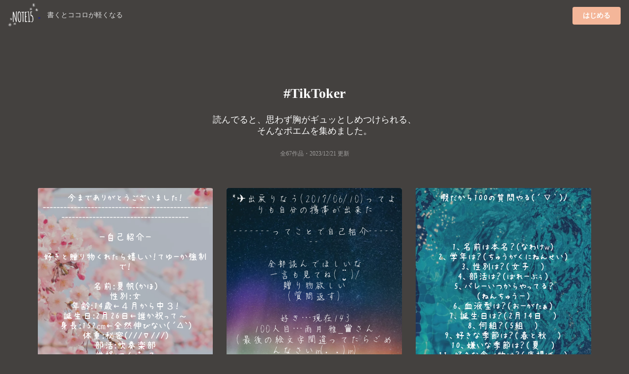

--- FILE ---
content_type: text/html;charset=UTF-8
request_url: https://note15.jp/tag/TikToker
body_size: 15608
content:
<!DOCTYPE html><html>    <head>        <title>「TikToker」のポエム集(67件)＊切ない気持ちのあなたへ＊NOTE15</title>        <meta charset="utf-8">        <meta name="viewport" content="width=device-width">                <meta name="description" content="読んでると、思わず胸がギュッとしめつけられる、そんなポエムを集めました。67件のポエム画像があります。『今までありがとうございました！-------------------------------------------------------------------------------------ー自己紹介ー好きと贈り物くれたら嬉しい！てゆーか強制で！名前:夏帆(かほ)性別:女年齢:14歳←４月から中３！誕生日:2月26日←誰か祝って～身長:152㎝←全然伸びない( ´△｀)体重:秘密(///∇///)部活:吹奏楽部性格:マイペース趣味:寝ることトーク:OK今のブーム←←←月とオオカミちゃんには騙されない『Like』歌手:AAA　　 Celtic Woman　　 HoneyWorks　　 King&amp;Prince　　 Lilac　　 Mrs.Green Apple　　 Nissy　　 Official髭男dism　　 SEKAI NO OWARI　　 sumika　　 TWICE　　 嵐　　 菅田将暉　　 米津玄師映画:Harry Poter-ハリー・ポッター 　　STAR WARS-スター・ウォーズ　　 アナと雪の女王 　　アラジン　　 寄生獣　　 君の名は　　 シンデレラ　　 天気の子　　 BACK TO THE FUTURE　　 美女と野獣　　 FANTASTIC BEASTS　　 リメンバーミーアニメ&amp;漫画:かぐや様は告らせたい　　　　　　からかい上手の高木さん　　　　　　鬼滅の刃　　　　　　五等分の花嫁　　　　　　地縛少年花子くん　　　　　　進撃の巨人　　　　　　文豪ストレイドックス　　　　　　僕のヒーローアカデミア　　　　　　ホリミヤ芸能人:新田 真剣佑　　　 梶 裕貴　　　 上白石萌音　　　 佐藤  健　　　 谷  まりあ　　　 広瀬  すず　　　 本田  翼You Tuber:826aska　　　　   SUSHI RAMEN【Riku】　　　　   Yucco Miller　　　　   すとぷりちゃんねる　　　　   【やまげ】山下　　　　   よみぃTikToker:aiko🎺　　　　 t_wa✌︎　　　　 あかせ あかり🌈💥/投稿不定期　　　　 おうた(たじまーる)　　　　 会社員のチバ　　　　 紀織(きらり)　　　　 きょんぺい　　　　 たかあしあかり　　　　 近藤拓馬(たくまくまやこん)　　　　 ともげ(知哉)　　　　 山下(やまげ)　　　　 やまげ2　　　　 病みつきネギ【進行部】よろしく(*´∇｀*)たまに更新しますよければひとことも見てください』">                                <meta name="twitter:card" content="summary_large_image">        <meta name="twitter:site" content="@note15eri">        <meta name="twitter:title" content="「TikToker」のポエム集(67件)＊切ない気持ちのあなたへ＊NOTE15">        <meta name="twitter:description" content="読んでると、思わず胸がギュッとしめつけられる、そんなポエムを集めました。67件のポエム画像があります。『今までありがとうございました！-------------------------------------------------------------------------------------ー自己紹介ー好きと贈り物くれたら嬉しい！てゆーか強制で！名前:夏帆(かほ)性別:女年齢:14歳←４月から中３！誕生日:2月26日←誰か祝って～身長:152㎝←全然伸びない( ´△｀)体重:秘密(///∇///)部活:吹奏楽部性格:マイペース趣味:寝ることトーク:OK今のブーム←←←月とオオカミちゃんには騙されない『Like』歌手:AAA　　 Celtic Woman　　 HoneyWorks　　 King&amp;Prince　　 Lilac　　 Mrs.Green Apple　　 Nissy　　 Official髭男dism　　 SEKAI NO OWARI　　 sumika　　 TWICE　　 嵐　　 菅田将暉　　 米津玄師映画:Harry Poter-ハリー・ポッター 　　STAR WARS-スター・ウォーズ　　 アナと雪の女王 　　アラジン　　 寄生獣　　 君の名は　　 シンデレラ　　 天気の子　　 BACK TO THE FUTURE　　 美女と野獣　　 FANTASTIC BEASTS　　 リメンバーミーアニメ&amp;漫画:かぐや様は告らせたい　　　　　　からかい上手の高木さん　　　　　　鬼滅の刃　　　　　　五等分の花嫁　　　　　　地縛少年花子くん　　　　　　進撃の巨人　　　　　　文豪ストレイドックス　　　　　　僕のヒーローアカデミア　　　　　　ホリミヤ芸能人:新田 真剣佑　　　 梶 裕貴　　　 上白石萌音　　　 佐藤  健　　　 谷  まりあ　　　 広瀬  すず　　　 本田  翼You Tuber:826aska　　　　   SUSHI RAMEN【Riku】　　　　   Yucco Miller　　　　   すとぷりちゃんねる　　　　   【やまげ】山下　　　　   よみぃTikToker:aiko🎺　　　　 t_wa✌︎　　　　 あかせ あかり🌈💥/投稿不定期　　　　 おうた(たじまーる)　　　　 会社員のチバ　　　　 紀織(きらり)　　　　 きょんぺい　　　　 たかあしあかり　　　　 近藤拓馬(たくまくまやこん)　　　　 ともげ(知哉)　　　　 山下(やまげ)　　　　 やまげ2　　　　 病みつきネギ【進行部】よろしく(*´∇｀*)たまに更新しますよければひとことも見てください』">        <meta name="twitter:image" content="https://storage.googleapis.com/note15-assets/ogp.jpg">                <link rel="stylesheet" href="/css/style_v2.css?v=1579892577">        <script type="text/javascript" src="https://cdnjs.cloudflare.com/ajax/libs/lazysizes/5.2.0/lazysizes.min.js"></script>        <!-- Global site tag (gtag.js) - Google Analytics -->        <script async src="https://www.googletagmanager.com/gtag/js?id=UA-128204367-1"></script>        <script>          window.dataLayer = window.dataLayer || [];          function gtag(){dataLayer.push(arguments);}          gtag('js', new Date());          gtag('config', 'UA-128204367-1', { 'optimize_id': 'GTM-KCBV7J6'});        </script>        <script>        var trackOutboundLink = function(url) {          gtag('event', 'Click', {            'event_category': 'AppStore',            'event_label': url,            'transport_type': 'beacon',            'event_callback': function(){document.location = url;}          });        }        </script>        <!-- Anti-flicker snippet (recommended)  -->        <style>.async-hide { opacity: 0 !important} </style>        <script>(function(a,s,y,n,c,h,i,d,e){s.className+=' '+y;h.start=1*new Date;        h.end=i=function(){s.className=s.className.replace(RegExp(' ?'+y),'')};        (a[n]=a[n]||[]).hide=h;setTimeout(function(){i();h.end=null},c);h.timeout=c;        })(window,document.documentElement,'async-hide','dataLayer',4000,        {'GTM-KCBV7J6':true});</script>    </head>    <body>        <div class="topbar">            <div class="logo">                <a class="image"                    href="https://note15.jp/app?utm_source=web_header_icon&utm_medium=1"onclick="trackOutboundLink('https://note15.jp/app?utm_source=web_header_icon&utm_medium=1'); return false;"                >                    <img src="/images/watermark.png" style="height: 64px; width: 64px; vertical-align: middle;" />                </a>                <span class="pc" style="color:#ddd; margin-left: 1em; font-size: 14px;">書くとココロが軽くなる</span>            </div>            <div class="app-button">                <a class="ui primary button"                    style="background-color:#F4B699"                    href="https://note15.jp/app?utm_source=web_header_btn&utm_medium=1"onclick="trackOutboundLink('https://note15.jp/app?utm_source=web_header_btn&utm_medium=1'); return false;"                >はじめる</a>            </div>        </div>        <div class="ui container content-holder"><h1 class="ui inverted centered header" style="padding: 3em 0 0 0;">    #TikToker</h1><h3 class="ui inverted centered header" style="padding: 0; font-weight: normal">読んでると、<br class="sp" />思わず胸がギュッとしめつけられる、<br />そんなポエムを集めました。</h3><h3 class="ui inverted centered header" style="padding: 0 0 3em 0; font-weight: normal; font-size: 12px; opacity: 0.5;">全67作品・<time itemprop="datePublished" datetime="2023-12-21">2023/12/21 更新</time></h3><div class="ui container">    <div class="ui three column stackable cards">            <div class="ui centered card" style="border: 0">    <div class="image">        <div class="post-container-wrapper">            <div class="post-container" style="border-radius: .28571429rem .28571429rem 0 0!important">                <picture class="background-image lazyload">                    <source type="image/webp" srcset="/images/b51.webp" width="100%" />                    <img class="lazyload" data-src="/images/b51.jpg" width="100%" />                </picture>                <div class="content-text-container">                    <p class="content-text content-text-style-anzu">                            今までありがとうございました！<br />                            -------------------------------------------------------------------------------------<br />                            <br />                            ー自己紹介ー<br />                            <br />                            好きと贈り物くれたら嬉しい！てゆーか強制で！<br />                            <br />                            名前:夏帆(かほ)<br />                            性別:女<br />                            年齢:14歳←４月から中３！<br />                            誕生日:2月26日←誰か祝って～<br />                            身長:152㎝←全然伸びない( ´△｀)<br />                            体重:秘密(///∇///)<br />                            部活:吹奏楽部<br />                            性格:マイペース<br />                            趣味:寝ること<br />                            トーク:OK<br />                            <br />                            今のブーム←←←月とオオカミちゃんには騙されない<br />                            <br />                            『Like』<br />                            歌手:AAA<br />                            　　 Celtic Woman<br />                            　　 HoneyWorks<br />                            　　 King&amp;Prince<br />                            　　 Lilac<br />                            　　 Mrs.Green Apple<br />                            　　 Nissy<br />                            　　 Official髭男dism<br />                            　　 SEKAI NO OWARI<br />                            　　 sumika<br />                            　　 TWICE<br />                            　　 嵐<br />                            　　 菅田将暉<br />                            　　 米津玄師<br />                            映画:Harry Poter-ハリー・ポッター<br />                             　　STAR WARS-スター・ウォーズ<br />                            　　 アナと雪の女王<br />                             　　アラジン<br />                            　　 寄生獣<br />                            　　 君の名は<br />                            　　 シンデレラ<br />                            　　 天気の子<br />                            　　 BACK TO THE FUTURE<br />                            　　 美女と野獣<br />                            　　 FANTASTIC BEASTS<br />                            　　 リメンバーミー<br />                            アニメ&amp;漫画:かぐや様は告らせたい<br />                            　　　　　　からかい上手の高木さん<br />                            　　　　　　鬼滅の刃<br />                            　　　　　　五等分の花嫁<br />                            　　　　　　地縛少年花子くん<br />                            　　　　　　進撃の巨人<br />                            　　　　　　文豪ストレイドックス<br />                            　　　　　　僕のヒーローアカデミア<br />                            　　　　　　ホリミヤ<br />                            芸能人:新田 真剣佑<br />                            　　　 梶 裕貴<br />                            　　　 上白石萌音<br />                            　　　 佐藤  健<br />                            　　　 谷  まりあ<br />                            　　　 広瀬  すず<br />                            　　　 本田  翼<br />                            You Tuber:826aska<br />                            　　　　   SUSHI RAMEN【Riku】<br />                            　　　　   Yucco Miller<br />                            　　　　   すとぷりちゃんねる<br />                            　　　　   【やまげ】山下<br />                            　　　　   よみぃ<br />                            TikToker:aiko🎺<br />                            　　　　 t_wa✌︎<br />                            　　　　 あかせ あかり🌈💥/投稿不定期<br />                            　　　　 おうた(たじまーる)<br />                            　　　　 会社員のチバ<br />                            　　　　 紀織(きらり)<br />                            　　　　 きょんぺい<br />                            　　　　 たかあしあかり<br />                            　　　　 近藤拓馬(たくまくまやこん)<br />                            　　　　 ともげ(知哉)<br />                            　　　　 山下(やまげ)<br />                            　　　　 やまげ2<br />                            　　　　 病みつきネギ【進行部】<br />                            <br />                            よろしく(*´∇｀*)たまに更新します<br />                            よければひとことも見てください<br />                    </p>                </div>            </div>        </div>    </div>    <div class="content" style="padding: 2px 0 2px 0;">        <div class="meta" style="width: 100%; overflow-y: scroll; white-space: nowrap;">            <div class="ui horizontal list" style="padding-left: 2px; padding-right: 14px;">                <div class="item">                    <span class="ui black small basic label" style="border: 0; opacity: 0.3">                        夏帆/kaho　今までありがとうございました・2020-03-09                    </span>                </div>                    <div class="item">                        <i class="hashtag icon"></i>自己紹介                    </div>                    <div class="item">                        <i class="hashtag icon"></i>吹奏楽部                    </div>                    <div class="item">                        <i class="hashtag icon"></i>トーク募集                    </div>                    <div class="item">                        <i class="hashtag icon"></i>マイブーム                    </div>                    <div class="item">                        <i class="hashtag icon"></i>月とオオカミちゃんには騙されない                    </div>                    <div class="item">                        <i class="hashtag icon"></i>歌手                    </div>                    <div class="item">                        <i class="hashtag icon"></i>AAA                    </div>                    <div class="item">                        <i class="hashtag icon"></i>CelticWoman                    </div>                    <div class="item">                        <i class="hashtag icon"></i>HoneyWorks                    </div>                    <div class="item">                        <i class="hashtag icon"></i>ハニーワークス                    </div>                    <div class="item">                        <i class="hashtag icon"></i>ハニワ                    </div>                    <div class="item">                        <i class="hashtag icon"></i>King&amp;Prince                    </div>                    <div class="item">                        <i class="hashtag icon"></i>キンプリ                    </div>                    <div class="item">                        <i class="hashtag icon"></i>Lilac                    </div>                    <div class="item">                        <i class="hashtag icon"></i>Mrs.GreenApple                    </div>                    <div class="item">                        <i class="hashtag icon"></i>Nissy                    </div>                    <div class="item">                        <i class="hashtag icon"></i>Official髭男dism                    </div>                    <div class="item">                        <i class="hashtag icon"></i>SEKAINOOWARI                    </div>                    <div class="item">                        <i class="hashtag icon"></i>sumika                    </div>                    <div class="item">                        <i class="hashtag icon"></i>TWICE                    </div>                    <div class="item">                        <i class="hashtag icon"></i>ONCE                    </div>                    <div class="item">                        <i class="hashtag icon"></i>嵐                    </div>                    <div class="item">                        <i class="hashtag icon"></i>菅田将暉                    </div>                    <div class="item">                        <i class="hashtag icon"></i>米津玄師                    </div>                    <div class="item">                        <i class="hashtag icon"></i>映画                    </div>                    <div class="item">                        <i class="hashtag icon"></i>HarryPoter                    </div>                    <div class="item">                        <i class="hashtag icon"></i>ハリー・ポッター                    </div>                    <div class="item">                        <i class="hashtag icon"></i>STARWARS                    </div>                    <div class="item">                        <i class="hashtag icon"></i>スターウォーズ                    </div>                    <div class="item">                        <i class="hashtag icon"></i>アナと雪の女王                    </div>                    <div class="item">                        <i class="hashtag icon"></i>アラジン                    </div>                    <div class="item">                        <i class="hashtag icon"></i>寄生獣                    </div>                    <div class="item">                        <i class="hashtag icon"></i>君の名は                    </div>                    <div class="item">                        <i class="hashtag icon"></i>シンデレラ                    </div>                    <div class="item">                        <i class="hashtag icon"></i>天気の子                    </div>                    <div class="item">                        <i class="hashtag icon"></i>BACKTOTHEFUTURE                    </div>                    <div class="item">                        <i class="hashtag icon"></i>バック・トゥ・ザ・フューチャー                    </div>                    <div class="item">                        <i class="hashtag icon"></i>美女と野獣                    </div>                    <div class="item">                        <i class="hashtag icon"></i>FANTASTICBEASTS                    </div>                    <div class="item">                        <i class="hashtag icon"></i>ファンタスティックビースト                    </div>                    <div class="item">                        <i class="hashtag icon"></i>ファンタビ                    </div>                    <div class="item">                        <i class="hashtag icon"></i>リメンバーミー                    </div>                    <div class="item">                        <i class="hashtag icon"></i>アニメ                    </div>                    <div class="item">                        <i class="hashtag icon"></i>漫画                    </div>                    <div class="item">                        <i class="hashtag icon"></i>かぐや様は告らせたい                    </div>                    <div class="item">                        <i class="hashtag icon"></i>からかい上手の高木さん                    </div>                    <div class="item">                        <i class="hashtag icon"></i>鬼滅の刃                    </div>                    <div class="item">                        <i class="hashtag icon"></i>五等分の花嫁                    </div>                    <div class="item">                        <i class="hashtag icon"></i>進撃の巨人                    </div>                    <div class="item">                        <i class="hashtag icon"></i>地縛少年花子くん                    </div>                    <div class="item">                        <i class="hashtag icon"></i>文豪ストレイドックス                    </div>                    <div class="item">                        <i class="hashtag icon"></i>僕のヒーローアカデミア                    </div>                    <div class="item">                        <i class="hashtag icon"></i>ホリミヤ                    </div>                    <div class="item">                        <i class="hashtag icon"></i>芸能人                    </div>                    <div class="item">                        <i class="hashtag icon"></i>新田真剣佑                    </div>                    <div class="item">                        <i class="hashtag icon"></i>梶裕貴                    </div>                    <div class="item">                        <i class="hashtag icon"></i>上白石萌音                    </div>                    <div class="item">                        <i class="hashtag icon"></i>佐藤健                    </div>                    <div class="item">                        <i class="hashtag icon"></i>谷まりあ                    </div>                    <div class="item">                        <i class="hashtag icon"></i>広瀬すず                    </div>                    <div class="item">                        <i class="hashtag icon"></i>本田翼                    </div>                    <div class="item">                        <i class="hashtag icon"></i>YouTube                    </div>                    <div class="item">                        <i class="hashtag icon"></i>YouTuber                    </div>                    <div class="item">                        <i class="hashtag icon"></i>826aska                    </div>                    <div class="item">                        <i class="hashtag icon"></i>SUSHIRAMEN【Riku】                    </div>                    <div class="item">                        <i class="hashtag icon"></i>YuccoMiller                    </div>                    <div class="item">                        <i class="hashtag icon"></i>すとぷりちゃんねる                    </div>                    <div class="item">                        <i class="hashtag icon"></i>【やまげ】山下                    </div>                    <div class="item">                        <i class="hashtag icon"></i>やまげ                    </div>                    <div class="item">                        <i class="hashtag icon"></i>よみぃ                    </div>                    <div class="item">                        <i class="hashtag icon"></i>TikTok                    </div>                    <div class="item">                        <i class="hashtag icon"></i>TikToker                    </div>                    <div class="item">                        <i class="hashtag icon"></i>aiko🎺                    </div>                    <div class="item">                        <i class="hashtag icon"></i>t_wa✌︎                    </div>                    <div class="item">                        <i class="hashtag icon"></i>あかせあかり🌈💥/投稿不定期                    </div>                    <div class="item">                        <i class="hashtag icon"></i>会社員のチバ                    </div>                    <div class="item">                        <i class="hashtag icon"></i>紀織(きらり)                    </div>                    <div class="item">                        <i class="hashtag icon"></i>きょんぺい                    </div>                    <div class="item">                        <i class="hashtag icon"></i>たかあしあかり                    </div>                    <div class="item">                        <i class="hashtag icon"></i>近藤拓馬(たくまくまやこん)                    </div>                    <div class="item">                        <i class="hashtag icon"></i>ともげ(知哉)                    </div>                    <div class="item">                        <i class="hashtag icon"></i>山下(やまげ)                    </div>                    <div class="item">                        <i class="hashtag icon"></i>病みつきネギ【進行部】                    </div>            </div>        </div>    </div></div>            <div class="ui centered card" style="border: 0">    <div class="image">        <div class="post-container-wrapper">            <div class="post-container" style="border-radius: .28571429rem .28571429rem 0 0!important">                <picture class="background-image lazyload">                    <source type="image/webp" srcset="/images/e_201911b2.webp" width="100%" />                    <img class="lazyload" data-src="/images/e_201911b2.jpg" width="100%" />                </picture>                <div class="content-text-container">                    <p class="content-text content-text-style-beautiful">                            *✈︎出戻りなう(2019/06/10)ってよりも自分の携帯が出来た<br />                            <br />                            -------ってことで自己紹介-------<br />                            <br />                            全部読んでほしいな<br />                            一言も見てね( ¨̮ )/<br />                            贈り物欲しい<br />                            (質問返す)<br />                            ︎<br />                            好き…現在143<br />                            100人目…雨月 雅_♛︎さん<br />                            (最後の絵文字間違ってたらごめんなさいm(._.)m)<br />                            <br />                            *✈︎  年齢<br />                            中3  14才<br />                            11/18産まれ<br />                            (ミ○キー🐭👑と同じ)<br />                            <br />                            *✈︎  性別<br />                            ボーイッシュ⚤🏳️‍🌈<br />                            B(ﾊﾞｲ･ｾｸｼｬﾙ)とT(ﾄﾗﾝｽｼﾞｪﾝﾀﾞｰ)<br />                            もってる<br />                            (最近、心も女の子に戻りかけてる。でも中性かも)<br />                            だから、一人称グダグダ<br />                            <br />                            *✈︎  性格<br />                            静かそうだけど絡むと結構面白い<br />                            面白くて元気だけどめっちゃ病む<br />                            by友達<br />                            <br />                            メンタル弱い<br />                            すぐ病む、病みやすい🤪<br />                            by自分((<br />                            <br />                            *✈︎  推し<br />                            僕、あすか✈️(TikToker)<br />                            <br />                            *✈︎  声推し(れんれん以外youtuber)<br />                            (多すぎて…すいまそん(( )<br />                            あくびん女声釣りの王<br />                            れんれん<br />                            (あくびんのサイバーハンターの釣り企画に出る)<br />                            ライト【RIGHT】<br />                            少年あしたくん<br />                            ガッシュ<br />                            弟者<br />                            おついち<br />                            <br />                            *✈︎  フェチ<br />                            鎖骨・声・横顔・手・背中<br />                            <br />                            *✈︎  趣味<br />                            写真を撮ること<br />                            写真、画像を編集、加工(顔じゃない)すること<br />                            <br />                            *✈︎  好き <br />                            青･水色･黒<br />                            夏・海<br />                            宇宙（色とか絵）<br />                            音楽を聴くこと(ながら歌うこと)<br />                            BL好きかも((泣(?)<br />                            通話(最近好きになりました‪︎︎︎✌︎)<br />                            <br />                            「「全面ヘルメット被って服装もそんな感じのバイク乗りさん」」←大好きです( ¨̮ )💕<br />                            <br />                                 嫌い <br />                            にんじん<br />                            学校<br />                            課題<br />                            運動系<br />                            自分の顔面<br />                            <br />                            *✈︎  大切さん<br />                            なつき<br />                            (前垢で話してくれて、今も頼りになる)<br />                            僕、こいは✈️🎾⚽️<br />                            (初めて同じ推しにあった、こいはが出戻りしても迎えに来てくれる)<br />                            大切さん大好き、<br />                            <br />                            *✈︎  部活<br />                            帰宅部<br />                            <br />                            *✈︎  その他<br />                            好き･好き連◎(返す)<br />                            →嬉しい<br />                            <br />                            贈り物◎(返信する)<br />                            →飛び跳ねる<br />                            その投稿に関係がない贈り物は<br />                            ヘッダーにしてほしい<br />                            間違えても怒らないからﾀﾞｲｿﾞｳﾌﾞﾀﾞｵ。ﾜﾀｼﾔｻｼｲｶﾗ((は<br />                            <br />                            トーク･無断招待◎(承認する)<br />                            →死ぬ((<br />                            体目当てだった人は…無視する<br />                            <br />                            一応TikToker<br />                            友達↹だけ見れるようにしてる<br />                            名前は贈り物してくれたら言うし、<br />                            フォローしてくれたら相互する<br />                            (顔見せてくれたらの話)<br />                            ハート押してくれるよね？((圧<br />                            <br />                            LisPonやってるよ、聞き専だけど<br />                            誰かのリクエストに「NOTE15」のマークあったからLisPon知ってる人いるかなって<br />                            <br />                            ほんっっと気軽に話しかけて<br />                            <br />                            あ、腐女子なりかけ()<br />                            <br />                            好きな人いない<br />                            <br />                            彼氏は…できたことない<br />                            <br />                            あ、一応言います。<br />                            ドジ、バカ、クソ、ゴミ、ブスです<br />                            <br />                            毎回投稿に好きくれる方愛してます<br />                            <br />                            こんな人で良ければトーク待ってる()<br />                            <br />                            <br />                            <br />                            ここまで見てくれた人、大切さん、毎回好きくれる人<br />                            大好きﾁｭｯﾁｭｯ(‐д`‐ll)ｽﾐﾏｾﾝ<br />                    </p>                </div>            </div>        </div>    </div>    <div class="content" style="padding: 2px 0 2px 0;">        <div class="meta" style="width: 100%; overflow-y: scroll; white-space: nowrap;">            <div class="ui horizontal list" style="padding-left: 2px; padding-right: 14px;">                <div class="item">                    <span class="ui black small basic label" style="border: 0; opacity: 0.3">                        投稿見て(  . .)&quot;まなみ‪✌︎あすか信者✈️・2019-06-10                    </span>                </div>                    <div class="item">                        <i class="hashtag icon"></i>自己紹介                    </div>                    <div class="item">                        <i class="hashtag icon"></i>出戻り                    </div>                    <div class="item">                        <i class="hashtag icon"></i>TikToker                    </div>                    <div class="item">                        <i class="hashtag icon"></i>ボーイッシュ                    </div>                    <div class="item">                        <i class="hashtag icon"></i>LGBT                    </div>                    <div class="item">                        <i class="hashtag icon"></i>🏳️‍🌈                    </div>                    <div class="item">                        <i class="hashtag icon"></i>LGBTの理解者が増えますように                    </div>            </div>        </div>    </div></div>            <div class="ui centered card" style="border: 0">    <div class="image">        <div class="post-container-wrapper">            <div class="post-container" style="border-radius: .28571429rem .28571429rem 0 0!important">                <picture class="background-image lazyload">                    <source type="image/webp" srcset="/images/e_202002a11.webp" width="100%" />                    <img class="lazyload" data-src="/images/e_202002a11.jpg" width="100%" />                </picture>                <div class="content-text-container">                    <p class="content-text content-text-style-anzu">                            暇だから100の質問やる( ´ ▽ ` )ﾉ<br />                            <br />                            <br />                            <br />                            <br />                            1、名前は本名？（なわけw）<br />                            2、学年は？（ちゅうがくにねんせい）<br />                            3、性別は？（女子〜）<br />                            4、部活は？（ばれーぶぅ）<br />                            5、バレーいつからやってる？<br />                                  （ねんちゅうー）<br />                            6、血液型は？（おーがたぁ）<br />                            7、誕生日は？（2月14日〜）<br />                            8、何組？（5組〜）<br />                            9、好きな季節は？（春と秋〜）<br />                            10、嫌いな季節は？（夏〜）<br />                            11、好きな食べ物は？（唐揚げ〜）<br />                            12、嫌いな食べ物は？（キノコ類、生魚）<br />                            13、好きな言葉は？（特にないかなぁ）<br />                            14、嫌いな言葉は？（死にたい、平等）<br />                            15、好きな異性のタイプは？（優しい、かっこいい）<br />                            16、嫌いな異性のタイプは？（不潔）<br />                            17、好きな同性のタイプは？（優しい、相談乗ってくれる、裏切らない人）<br />                            18、嫌いな同性のタイプは？（裏切る人、嘘つく人）<br />                            19、好きな人いる？（いる〜）<br />                            20、告白された回数は？（32回くらい？）<br />                            21、付き合った回数は？（19回〜）<br />                            22、振った回数は？（12回〜）<br />                            23、告白した回数は？（2回〜）<br />                            24、振られた回数は？（3回〜）<br />                            25、会いたい人いる？（好きな人〜）<br />                            26、先輩から言われる自分は？（天然、見た目可愛いけど喋るとバカ、先輩に好かれるタイプ）<br />                            27、同級生から言われる自分は？（馬鹿、あほ、ドジ、運動できる、見た目は可愛い、陽キャの中心）<br />                            28、後輩から言われる自分は？（可愛いけどとにかく馬鹿、抜けてる、ちょっとズレてる）<br />                            29、朝強い？（( ﾟｰﾟ)ｳ ( ｡_｡)ﾝ）<br />                            30、夜は？（最近は強い〜w）<br />                            31、起きる時間は？（5時半〜）<br />                            32、寝る時間は？（12時〜1時半）<br />                            33、ストレス解消方は？（音楽を聞いて泣く）<br />                            34、特技は？（すぐ物を無くすことw）<br />                            35、趣味は？（NOTE15）<br />                            36、癖は？（髪の毛触ること〜）<br />                            37、iPadのロック画面は？（( &#39;ω&#39;o[秘密]o）<br />                            38、iPadのホーム画面は？（手繋いでる写真〜）<br />                            39、スマホのロック画面は？（友達とのプリクラ〜）<br />                            40、スマホのホーム画面は？（夜景〜）<br />                            41、LINEのアイコンは？（友達とのペア画〜）<br />                            42、好きな場所は？（自分の部屋〜）<br />                            43、好きな色は？（灰色、緑）<br />                            44、好きなカラーは？（パステルカラー）<br />                            45、学校でよくいる場所は？（窓の近く）<br />                            46、長所は？（友達多いこと？w）<br />                            47、短所は？（飽き性〜）<br />                            48、筆箱の色は？（黒と赤〜2個持ち✨w）<br />                            49、病むこと多い？（あんまないwけど相当ショックなことがあると病むw）<br />                            50、ペットいる？（今はハムスターが2匹いるw）<br />                            51、ハムスターの名前は？（チップとミント）<br />                            52、今まで飼った事のある動物は？（ハムスター、猫、メダカ？www.、金魚？www.）<br />                            53、朝絶対することは？（SNSチェックw、朝風呂）<br />                            54、夜絶対することは？（顔のマッサージ、音楽聴く）<br />                            55、好きなお菓子は？（じゃがりこ、ポテチ、たまごボーロ）<br />                            56、嫌いなお菓子は？（枝豆のやつw←語彙力w）<br />                            57、好きな教科は？（理科〜）<br />                            58、嫌いな教科は？（音楽〜）<br />                            59、tiktokの名前は？（🧢らい🧢）<br />                            60、tiktokについての一言？（フォロー、ハートよろしくお願いしますm(*_ _)m）<br />                            61、LINEは？（めっちゃ仲良くなればいーよw）<br />                            62、トークは？（基本大歓迎）<br />                            63、贈り物は？（大歓迎）<br />                            64、無言招待は？（一言ちょうだぁい？）<br />                            65、顔出しは？（tiktokみてw）<br />                            66、アカウント消えたら？（www.<br />                            67、好きな漫画は？（ハイキュー、アオハライド、オレンジ）<br />                            68、好きな映画は？（天気の子〜）<br />                            69、好きなドラマは？（3年A組〜）<br />                            70、好きなテレビ番組は？（今日好き、オオカミちゃん、しゃべくりせぶん）<br />                            71、お化け信じる？（信じないと呪われそう…）<br />                            72、宇宙人信じる？（( ﾟｰﾟ)ｳ ( ｡_｡)ﾝ）<br />                            73、何恐怖症？（若干…高所恐怖症、ピエロ恐怖症）<br />                            74、いちばん怖いのは？（人の死、ピエロ）<br />                            75、1番好きなのは？（好きな人w）<br />                            76、自転車の色は？（青〜）<br />                            77、好きなtiktokrさんは？（高速人工呼吸さんw）<br />                            78、潔癖症？（んーベッドに髪の毛落ちてたら嫌だとかそれくらいw）<br />                            79、海派？プール派？（プール！！）<br />                            80、たけのこの里派？きのこの山派？（たけのこの里派）<br />                            81、シャーペンはいつも何使ってる？（0.3のクルトガ）<br />                            82、消しゴムの色は？（黒〜w）<br />                            83、下敷きの色は？（黒〜w）<br />                            84、好きな歌は？（セカオワのドラゴンナイト）<br />                            85、好きな花は？（カリフラワーw）<br />                            86、充電何パーセントまで使い切る？（3パーセントw）<br />                            87、今何パーセント？（43パーセントw）<br />                            88、今日の夜ご飯は？（カルボナーラとかw）<br />                            89、今日の朝ごはんは？（トーストとかw）<br />                            90、苦手なスポーツは？（卓球w）<br />                            91、得意なスポーツは？（バレーw）<br />                            92、妹を動物に例えると？（んーwりすw）<br />                            93、かまちょ？（( ﾟｰﾟ)ｳ ( ｡_｡)ﾝ）<br />                            94、照れるとどーなる？w（伏せますw）<br />                            95、怒るとどーなる？w（よく分からないw）<br />                            96、バレーシューズの色は？（黒に赤〜）<br />                            97、その前は？（青〜）<br />                            98、今から何する？（勉強＆充電）<br />                            99、一言？（よろしくお願いしますm(*_ _)m）<br />                            100、( ｀・ω・´)ﾉ ﾖﾛｼｸｵﾈｶﾞｲｼﾏｽｰ！<br />                            <br />                            <br />                            <br />                            <br />                            <br />                            <br />                            <br />                            <br />                            <br />                            <br />                            <br />                            <br />                            <br />                            <br />                            <br />                            <br />                            <br />                            NOTEの中の家族募集中⤵︎⤵︎⤵︎⤵︎⤵︎⤵︎⤵︎<br />                            <br />                            <br />                            <br />                            <br />                            <br />                            お兄ちゃん→ちぃる<br />                            <br />                            <br />                            <br />                            お姉ちゃん→雪花、おまめ。、立夏、星奈<br />                            <br />                            <br />                            <br />                            <br />                            妹→凛々華、摩尋<br />                            <br />                            <br />                            <br />                            <br />                            弟→<br />                            <br />                            <br />                            <br />                            <br />                            彼氏→勇翔<br />                            <br />                            <br />                            <br />                            <br />                            <br />                            幼なじみ→いちごミルク<br />                            <br />                            <br />                            <br />                            <br />                            友達→Ａ.Ｙジェりーぬ、みお<br />                            <br />                            <br />                            <br />                            <br />                            クラスメイト→<br />                            <br />                            <br />                            <br />                            <br />                            双子→瀬音 連叶<br />                            <br />                            <br />                            <br />                            <br />                            双子の妹→兎癒<br />                            <br />                            <br />                            <br />                            親友→りな、海斗、天馬 莉都<br />                            <br />                            <br />                            <br />                            <br />                            ご主人様→陽翔、明珠真<br />                            <br />                            <br />                            <br />                            <br />                            <br />                            番犬→爽久<br />                               <br />                            <br />                            <br />                            いとこ→あお<br />                            <br />                            <br />                            <br />                            <br />                            <br />                            <br />                            <br />                            <br />                            <br />                            <br />                            1枠何人でもいーでぇす<br />                            入ってくださると嬉しいです( ´ ▽ ` )ﾉ<br />                    </p>                </div>            </div>        </div>    </div>    <div class="content" style="padding: 2px 0 2px 0;">        <div class="meta" style="width: 100%; overflow-y: scroll; white-space: nowrap;">            <div class="ui horizontal list" style="padding-left: 2px; padding-right: 14px;">                <div class="item">                    <span class="ui black small basic label" style="border: 0; opacity: 0.3">                        かふぇらて[復活]・2020-02-12                    </span>                </div>                    <div class="item">                        <i class="hashtag icon"></i>かふぇらてのアカウント？で調べてw）                    </div>                    <div class="item">                        <i class="hashtag icon"></i>自己紹介                    </div>                    <div class="item">                        <i class="hashtag icon"></i>100の質問                    </div>                    <div class="item">                        <i class="hashtag icon"></i>かふぇらてのアカウント？                    </div>                    <div class="item">                        <i class="hashtag icon"></i>かふぇおれ                    </div>                    <div class="item">                        <i class="hashtag icon"></i>トークしませんか？                    </div>                    <div class="item">                        <i class="hashtag icon"></i>トーク募集                    </div>                    <div class="item">                        <i class="hashtag icon"></i>家族募集                    </div>                    <div class="item">                        <i class="hashtag icon"></i>TikToker                    </div>                    <div class="item">                        <i class="hashtag icon"></i>Tiktok                    </div>            </div>        </div>    </div></div>    </div>    <div class="ui center aligned segment" style="padding-bottom: 32px; background: linear-gradient(to bottom left,rgba(250, 197, 209, 0.9),rgba(251, 249, 213, 0.9));">        <p>これらの作品は<br />アプリ『NOTE15』で作られました。</p>        <a class="ui fluid image sp"        href="https://note15.jp/app?utm_source=web_tag_middle_ogp&utm_medium=1"onclick="trackOutboundLink('https://note15.jp/app?utm_source=web_tag_middle_ogp&utm_medium=1'); return false;"        >            <img class="lazyload" data-src="https://storage.googleapis.com/note15-assets/ogp.jpg" />        </a>        <h3 class="ui header" style="color: #000">他に67作品あります</h3>        <a class="ui primary button"            style="background-color: #fff; color: #000;"            href="https://note15.jp/app?utm_source=web_tag_read_more&utm_medium=1"onclick="trackOutboundLink('https://note15.jp/app?utm_source=web_tag_read_more&utm_medium=1'); return false;"        >            アプリでもっとみる        </a>    </div>    <div class="ui three column stackable cards">            <div class="ui centered card" style="border: 0">    <div class="image">        <div class="post-container-wrapper">            <div class="post-container" style="border-radius: .28571429rem .28571429rem 0 0!important">                <picture class="background-image lazyload">                    <source type="image/webp" srcset="/images/b38.webp" width="100%" />                    <img class="lazyload" data-src="/images/b38.jpg" width="100%" />                </picture>                <div class="content-text-container">                    <p class="content-text content-text-style-beautiful">                            オフ会楽しかった！！TikToker<br />                            <br />                            たいきちのオフ会！！<br />                            <br />                            🚿おゆまる🚿に恋してもうた！/////////<br />                            <br />                            また会いたい！写真、握手ありがとう(●´ω｀●)<br />                            <br />                            <br />                            Twitterで、女の子がおゆまるとハグしてるの<br />                            帰ってきてから見て…めっちゃ嫉妬した。。。。<br />                            ↑結構前のオフ会だと思われる。<br />                            <br />                            ずるい…。<br />                    </p>                </div>            </div>        </div>    </div>    <div class="content" style="padding: 2px 0 2px 0;">        <div class="meta" style="width: 100%; overflow-y: scroll; white-space: nowrap;">            <div class="ui horizontal list" style="padding-left: 2px; padding-right: 14px;">                <div class="item">                    <span class="ui black small basic label" style="border: 0; opacity: 0.3">                        あーちゃん♪4・2019-03-24                    </span>                </div>                    <div class="item">                        <i class="hashtag icon"></i>TikToker                    </div>                    <div class="item">                        <i class="hashtag icon"></i>🚿おゆまる🚿                    </div>                    <div class="item">                        <i class="hashtag icon"></i>オフ会                    </div>            </div>        </div>    </div></div>            <div class="ui centered card" style="border: 0">    <div class="image">        <div class="post-container-wrapper">            <div class="post-container" style="border-radius: .28571429rem .28571429rem 0 0!important">                <picture class="background-image lazyload">                    <source type="image/webp" srcset="/images/b44.webp" width="100%" />                    <img class="lazyload" data-src="/images/b44.jpg" width="100%" />                </picture>                <div class="content-text-container">                    <p class="content-text content-text-style-beautiful">                            絡みたい！<br />                            <br />                            って言ったら<br />                            <br />                            『もう毎日絡んどるやん笑笑』<br />                            <br />                            とかきて照れた🥺<br />                    </p>                </div>            </div>        </div>    </div>    <div class="content" style="padding: 2px 0 2px 0;">        <div class="meta" style="width: 100%; overflow-y: scroll; white-space: nowrap;">            <div class="ui horizontal list" style="padding-left: 2px; padding-right: 14px;">                <div class="item">                    <span class="ui black small basic label" style="border: 0; opacity: 0.3">                        み。・2019-08-19                    </span>                </div>                    <div class="item">                        <i class="hashtag icon"></i>好きな人                    </div>                    <div class="item">                        <i class="hashtag icon"></i>片思い                    </div>                    <div class="item">                        <i class="hashtag icon"></i>TikToker                    </div>            </div>        </div>    </div></div>            <div class="ui centered card" style="border: 0">    <div class="image">        <div class="post-container-wrapper">            <div class="post-container" style="border-radius: .28571429rem .28571429rem 0 0!important">                <picture class="background-image lazyload">                    <source type="image/webp" srcset="/images/e_201812b6.webp" width="100%" />                    <img class="lazyload" data-src="/images/e_201812b6.jpg" width="100%" />                </picture>                <div class="content-text-container">                    <p class="content-text content-text-style-chihaya">                            私のやっている事を少しご紹介<br />                            <br />                            ⧉ YouTuber<br />                            ⧉ ライバー<br />                            ⧉ イラストレーター<br />                            ⧉ ハンドメイドクリエイター<br />                            ⧉ エッセイスト<br />                            ⧉ TikToker<br />                            ⧉ Writer<br />                            <br />                            <br />                            んな感じです<br />                            <br />                            何か知りたかったら贈り物で聞いて下さい。<br />                            <br />                            <br />                            <br />                            <br />                            MiCo.<br />                    </p>                </div>            </div>        </div>    </div>    <div class="content" style="padding: 2px 0 2px 0;">        <div class="meta" style="width: 100%; overflow-y: scroll; white-space: nowrap;">            <div class="ui horizontal list" style="padding-left: 2px; padding-right: 14px;">                <div class="item">                    <span class="ui black small basic label" style="border: 0; opacity: 0.3">                        KonoHito.・2023-12-21                    </span>                </div>                    <div class="item">                        <i class="hashtag icon"></i>YouTuber                    </div>                    <div class="item">                        <i class="hashtag icon"></i>ライバー                    </div>                    <div class="item">                        <i class="hashtag icon"></i>イラストレーター                    </div>                    <div class="item">                        <i class="hashtag icon"></i>ハンドメイドクリエイター                    </div>                    <div class="item">                        <i class="hashtag icon"></i>エッセイスト                    </div>                    <div class="item">                        <i class="hashtag icon"></i>TikToker                    </div>                    <div class="item">                        <i class="hashtag icon"></i>マルチクリエイター                    </div>                    <div class="item">                        <i class="hashtag icon"></i>マルチアーティスト                    </div>                    <div class="item">                        <i class="hashtag icon"></i>アーティスト                    </div>                    <div class="item">                        <i class="hashtag icon"></i>思想                    </div>                    <div class="item">                        <i class="hashtag icon"></i>エッセイ                    </div>                    <div class="item">                        <i class="hashtag icon"></i>詩                    </div>                    <div class="item">                        <i class="hashtag icon"></i>ポエム                    </div>                    <div class="item">                        <i class="hashtag icon"></i>Writer                    </div>                    <div class="item">                        <i class="hashtag icon"></i>この世の全てはひとりごと                    </div>                    <div class="item">                        <i class="hashtag icon"></i>自己紹介                    </div>            </div>        </div>    </div></div>            <div class="ui centered card" style="border: 0">    <div class="image">        <div class="post-container-wrapper">            <div class="post-container" style="border-radius: .28571429rem .28571429rem 0 0!important">                <picture class="background-image lazyload">                    <source type="image/webp" srcset="/images/b14.webp" width="100%" />                    <img class="lazyload" data-src="/images/b14.jpg" width="100%" />                </picture>                <div class="content-text-container">                    <p class="content-text content-text-style-anzu">                            🌻Hinata🌻<br />                            <br />                            <br />                            <br />                            <br />                            ひなた🌻ちゃんもNOTEやってるもんね。🌻<br />                            名前は⤵︎⤵︎⤵︎⤵︎⤵︎⤵︎⤵︎<br />                            <br />                            🌻Hinata🌻【１ヶ月に1回くらい投稿する⠀】<br />                            って名前検索したら出てくるよ！！💓💞<br />                            ちゃんと｢NOTEやってます｣って期間限定で宣言してるよ笑🌻🌻🌻🌻💓💞<br />                            <br />                            別の話なんやけど、ここのボンボン【本物⠀】って偽物よね？<br />                            <br />                            あと、💙🦄MINAMI🦄💙【みなみ⠀】っていう人も偽物よね？<br />                    </p>                </div>            </div>        </div>    </div>    <div class="content" style="padding: 2px 0 2px 0;">        <div class="meta" style="width: 100%; overflow-y: scroll; white-space: nowrap;">            <div class="ui horizontal list" style="padding-left: 2px; padding-right: 14px;">                <div class="item">                    <span class="ui black small basic label" style="border: 0; opacity: 0.3">                        🌸🐖NANAMI🐖🌸【ななみ】・2019-08-17                    </span>                </div>                    <div class="item">                        <i class="hashtag icon"></i>ひなたちゃんに届けーーー🌻                    </div>                    <div class="item">                        <i class="hashtag icon"></i>ひなたちゃん大好きです                    </div>                    <div class="item">                        <i class="hashtag icon"></i>🌻ひなちょす🌻                    </div>                    <div class="item">                        <i class="hashtag icon"></i>Tiktok                    </div>                    <div class="item">                        <i class="hashtag icon"></i>TikToker                    </div>                    <div class="item">                        <i class="hashtag icon"></i>Youtuber                    </div>                    <div class="item">                        <i class="hashtag icon"></i>🌻Hinata🌻                    </div>                    <div class="item">                        <i class="hashtag icon"></i>🌻                    </div>                    <div class="item">                        <i class="hashtag icon"></i>🌻✨                    </div>                    <div class="item">                        <i class="hashtag icon"></i>ひなたちゃん                    </div>            </div>        </div>    </div></div>            <div class="ui centered card" style="border: 0">    <div class="image">        <div class="post-container-wrapper">            <div class="post-container" style="border-radius: .28571429rem .28571429rem 0 0!important">                <picture class="background-image lazyload">                    <source type="image/webp" srcset="/images/e_201903b22.webp" width="100%" />                    <img class="lazyload" data-src="/images/e_201903b22.jpg" width="100%" />                </picture>                <div class="content-text-container">                    <p class="content-text content-text-style-beautiful">                            🚿おゆまる🚿と同じ高校行きたいなー！ww<br />                            <br />                            まー、そんな運無いだろうね！<br />                    </p>                </div>            </div>        </div>    </div>    <div class="content" style="padding: 2px 0 2px 0;">        <div class="meta" style="width: 100%; overflow-y: scroll; white-space: nowrap;">            <div class="ui horizontal list" style="padding-left: 2px; padding-right: 14px;">                <div class="item">                    <span class="ui black small basic label" style="border: 0; opacity: 0.3">                        あーちゃん♪4・2019-03-24                    </span>                </div>                    <div class="item">                        <i class="hashtag icon"></i>TikToker                    </div>                    <div class="item">                        <i class="hashtag icon"></i>🚿おゆまる🚿                    </div>            </div>        </div>    </div></div>            <div class="ui centered card" style="border: 0">    <div class="image">        <div class="post-container-wrapper">            <div class="post-container" style="border-radius: .28571429rem .28571429rem 0 0!important">                <picture class="background-image lazyload">                    <source type="image/webp" srcset="/images/b43.webp" width="100%" />                    <img class="lazyload" data-src="/images/b43.jpg" width="100%" />                </picture>                <div class="content-text-container">                    <p class="content-text content-text-style-beautiful">                            【あーちゃんの好きなTikToker】<br />                            <br />                            🚿おゆまる🚿<br />                            <br />                            みらん😲💓<br />                            <br />                            かずき<br />                            <br />                            🍋のあちゃん）。<br />                    </p>                </div>            </div>        </div>    </div>    <div class="content" style="padding: 2px 0 2px 0;">        <div class="meta" style="width: 100%; overflow-y: scroll; white-space: nowrap;">            <div class="ui horizontal list" style="padding-left: 2px; padding-right: 14px;">                <div class="item">                    <span class="ui black small basic label" style="border: 0; opacity: 0.3">                        あーちゃん♪4・2019-03-25                    </span>                </div>                    <div class="item">                        <i class="hashtag icon"></i>あーちゃん♪の事                    </div>                    <div class="item">                        <i class="hashtag icon"></i>TikToker                    </div>            </div>        </div>    </div></div>            <div class="ui centered card" style="border: 0">    <div class="image">        <div class="post-container-wrapper">            <div class="post-container" style="border-radius: .28571429rem .28571429rem 0 0!important">                <picture class="background-image lazyload">                    <source type="image/webp" srcset="/images/e_201903a16.webp" width="100%" />                    <img class="lazyload" data-src="/images/e_201903a16.jpg" width="100%" />                </picture>                <div class="content-text-container">                    <p class="content-text content-text-style-beautiful">                            🚿おゆまる🚿なー、めっちゃ優しかってん！<br />                            <br />                            <br />                            写真撮る時、かがんでくれて…（泣）<br />                            <br />                            ヾ(｡&gt;﹏&lt;｡)ﾉﾞ✧*。<br />                            <br />                            <br />                            握手してくれたり…思い出しただけでも…泣いちゃう。。<br />                    </p>                </div>            </div>        </div>    </div>    <div class="content" style="padding: 2px 0 2px 0;">        <div class="meta" style="width: 100%; overflow-y: scroll; white-space: nowrap;">            <div class="ui horizontal list" style="padding-left: 2px; padding-right: 14px;">                <div class="item">                    <span class="ui black small basic label" style="border: 0; opacity: 0.3">                        あーちゃん♪4・2019-03-24                    </span>                </div>                    <div class="item">                        <i class="hashtag icon"></i>TikToker                    </div>                    <div class="item">                        <i class="hashtag icon"></i>🚿おゆまる🚿                    </div>            </div>        </div>    </div></div>            <div class="ui centered card" style="border: 0">    <div class="image">        <div class="post-container-wrapper">            <div class="post-container" style="border-radius: .28571429rem .28571429rem 0 0!important">                <picture class="background-image lazyload">                    <source type="image/webp" srcset="/images/b7.webp" width="100%" />                    <img class="lazyload" data-src="/images/b7.jpg" width="100%" />                </picture>                <div class="content-text-container">                    <p class="content-text content-text-style-chihaya">                            TIKTOKやってます！誰か「🍼🌷霞獣」で検索してフォローお願いします！<br />                    </p>                </div>            </div>        </div>    </div>    <div class="content" style="padding: 2px 0 2px 0;">        <div class="meta" style="width: 100%; overflow-y: scroll; white-space: nowrap;">            <div class="ui horizontal list" style="padding-left: 2px; padding-right: 14px;">                <div class="item">                    <span class="ui black small basic label" style="border: 0; opacity: 0.3">                        RENASU・2020-01-26                    </span>                </div>                    <div class="item">                        <i class="hashtag icon"></i>TikToker                    </div>            </div>        </div>    </div></div>            <div class="ui centered card" style="border: 0">    <div class="image">        <div class="post-container-wrapper">            <div class="post-container" style="border-radius: .28571429rem .28571429rem 0 0!important">                <picture class="background-image lazyload">                    <source type="image/webp" srcset="/images/b33.webp" width="100%" />                    <img class="lazyload" data-src="/images/b33.jpg" width="100%" />                </picture>                <div class="content-text-container">                    <p class="content-text content-text-style-chihaya">                            誰かTik Tokしとる人いませんか？？<br />                            <br />                            おすすめのTik Toker知りたいです！！<br />                            <br />                            贈り物出来る方おねがいします！！<br />                    </p>                </div>            </div>        </div>    </div>    <div class="content" style="padding: 2px 0 2px 0;">        <div class="meta" style="width: 100%; overflow-y: scroll; white-space: nowrap;">            <div class="ui horizontal list" style="padding-left: 2px; padding-right: 14px;">                <div class="item">                    <span class="ui black small basic label" style="border: 0; opacity: 0.3">                        今までありがとう・2018-12-08                    </span>                </div>                    <div class="item">                        <i class="hashtag icon"></i>Tiktok                    </div>                    <div class="item">                        <i class="hashtag icon"></i>贈り物お願いします！                    </div>                    <div class="item">                        <i class="hashtag icon"></i>おすすめ                    </div>                    <div class="item">                        <i class="hashtag icon"></i>TikToker                    </div>            </div>        </div>    </div></div>            <div class="ui centered card" style="border: 0">    <div class="image">        <div class="post-container-wrapper">            <div class="post-container" style="border-radius: .28571429rem .28571429rem 0 0!important">                <picture class="background-image lazyload">                    <source type="image/webp" srcset="/images/b2.webp" width="100%" />                    <img class="lazyload" data-src="/images/b2.jpg" width="100%" />                </picture>                <div class="content-text-container">                    <p class="content-text content-text-style-anzu">                            TikTokの推しくんが今日<br />                            22:00からYouTube LIVEやるんだぁ╰(*´︶`*)╯💖<br />                            <br />                            大好きすきぴ<br />                            <br />                            楽しみすぎて、、、<br />                            <br />                            今日はストラジもあるしさぁ最高なん🈂️<br />                    </p>                </div>            </div>        </div>    </div>    <div class="content" style="padding: 2px 0 2px 0;">        <div class="meta" style="width: 100%; overflow-y: scroll; white-space: nowrap;">            <div class="ui horizontal list" style="padding-left: 2px; padding-right: 14px;">                <div class="item">                    <span class="ui black small basic label" style="border: 0; opacity: 0.3">                        ---🙊🤞🏻---・2020-10-10                    </span>                </div>                    <div class="item">                        <i class="hashtag icon"></i>ストラジ                    </div>                    <div class="item">                        <i class="hashtag icon"></i>YouTube                    </div>                    <div class="item">                        <i class="hashtag icon"></i>Tiktok                    </div>                    <div class="item">                        <i class="hashtag icon"></i>TikToker                    </div>                    <div class="item">                        <i class="hashtag icon"></i>ハリス/Harris                    </div>            </div>        </div>    </div></div>            <div class="ui centered card" style="border: 0">    <div class="image">        <div class="post-container-wrapper">            <div class="post-container" style="border-radius: .28571429rem .28571429rem 0 0!important">                <picture class="background-image lazyload">                    <source type="image/webp" srcset="/images/b7.webp" width="100%" />                    <img class="lazyload" data-src="/images/b7.jpg" width="100%" />                </picture>                <div class="content-text-container">                    <p class="content-text content-text-style-chihaya">                            ヲタクって凄いんです!<br />                            恋人になれる確率が何万・何億分の１かもしれない相手を好きになってどれだけ可愛くなっても気付いてくれる事なんて無いのにその人のためだけに努力してどれだけ大きな声で『好き』を叫んでもその声が届くことはなくて顔も名前も覚えてもらえないのに自分１人だけを見てもらえる事なんてないのにまた『好き』を叫んでその人が幸せになれますようにと応援し続けるきっと宇宙１辛い片思いそれでもずっと好きで居れるのはその人が自分の生きる意味であって生き甲斐であってその人がいるだけで幸せになれる宇宙１幸せな片思いでもあるからだから言わせてください『大好きです』『愛してます』いつかこの声が貴方に届きますように<br />                    </p>                </div>            </div>        </div>    </div>    <div class="content" style="padding: 2px 0 2px 0;">        <div class="meta" style="width: 100%; overflow-y: scroll; white-space: nowrap;">            <div class="ui horizontal list" style="padding-left: 2px; padding-right: 14px;">                <div class="item">                    <span class="ui black small basic label" style="border: 0; opacity: 0.3">                        ソラエ・2020-08-24                    </span>                </div>                    <div class="item">                        <i class="hashtag icon"></i>ヲタク                    </div>                    <div class="item">                        <i class="hashtag icon"></i>声優                    </div>                    <div class="item">                        <i class="hashtag icon"></i>TikToker                    </div>                    <div class="item">                        <i class="hashtag icon"></i>音源                    </div>            </div>        </div>    </div></div>            <div class="ui centered card" style="border: 0">    <div class="image">        <div class="post-container-wrapper">            <div class="post-container" style="border-radius: .28571429rem .28571429rem 0 0!important">                <picture class="background-image lazyload">                    <source type="image/webp" srcset="/images/b31.webp" width="100%" />                    <img class="lazyload" data-src="/images/b31.jpg" width="100%" />                </picture>                <div class="content-text-container">                    <p class="content-text content-text-style-chihaya">                            〜お知らせ〜<br />                            Tik  Tok始めました<br />                            もしよろしければ@クラシックバカ<br />                            の作品を見てください！<br />                    </p>                </div>            </div>        </div>    </div>    <div class="content" style="padding: 2px 0 2px 0;">        <div class="meta" style="width: 100%; overflow-y: scroll; white-space: nowrap;">            <div class="ui horizontal list" style="padding-left: 2px; padding-right: 14px;">                <div class="item">                    <span class="ui black small basic label" style="border: 0; opacity: 0.3">                        花の蜜❁⃘❀・2018-03-05                    </span>                </div>                    <div class="item">                        <i class="hashtag icon"></i>TikToker                    </div>            </div>        </div>    </div></div>    </div>    <div class="ui center aligned container sp" style="padding: 1em">        <h3 class="ui header" style="color: #fff">他に67作品あります</h3>        <a class="ui primary button"            style="background-color:#F4B699"            href="https://note15.jp/app?utm_source=web_tag_read_more&utm_medium=1"onclick="trackOutboundLink('https://note15.jp/app?utm_source=web_tag_read_more&utm_medium=1'); return false;"        >            アプリでもっとみる        </a>    </div></div><h2 class="ui inverted centered header" style="padding: 1em 0em;">    その他のポエム</h2><div class="ui three column stackable center aligned grid" style="padding-bottom: 3em">    <a class="column" style="        color: #FFF;        padding: 0 !important;        height: 90px;        overflow-y: hidden;        position: relative;    " href="/tag/恋愛とは">        <picture class="lazyload">            <source type="image/webp" srcset="/images/b1.webp" width="100%" />            <img class="lazyload" data-src="/images/b1.jpg" width="100%" />        </picture>        <div style="position: absolute; top: 0; bottom: 0; left: 0; right: 0; padding: 32px 8px 24px 8px; background: rgba(0,0,0,0.25)">            <h4>                <i class="hashtag icon"></i>恋愛とは                <div style="font-size: 12px; font-weight: normal;">6475件</div>            </h4>        </div>    </a>    <a class="column" style="        color: #FFF;        padding: 0 !important;        height: 90px;        overflow-y: hidden;        position: relative;    " href="/tag/独り言">        <picture class="lazyload">            <source type="image/webp" srcset="/images/b2.webp" width="100%" />            <img class="lazyload" data-src="/images/b2.jpg" width="100%" />        </picture>        <div style="position: absolute; top: 0; bottom: 0; left: 0; right: 0; padding: 32px 8px 24px 8px; background: rgba(0,0,0,0.25)">            <h4>                <i class="hashtag icon"></i>独り言                <div style="font-size: 12px; font-weight: normal;">1047659件</div>            </h4>        </div>    </a>    <a class="column" style="        color: #FFF;        padding: 0 !important;        height: 90px;        overflow-y: hidden;        position: relative;    " href="/tag/ないものねだり">        <picture class="lazyload">            <source type="image/webp" srcset="/images/b3.webp" width="100%" />            <img class="lazyload" data-src="/images/b3.jpg" width="100%" />        </picture>        <div style="position: absolute; top: 0; bottom: 0; left: 0; right: 0; padding: 32px 8px 24px 8px; background: rgba(0,0,0,0.25)">            <h4>                <i class="hashtag icon"></i>ないものねだり                <div style="font-size: 12px; font-weight: normal;">4938件</div>            </h4>        </div>    </a>    <a class="column" style="        color: #FFF;        padding: 0 !important;        height: 90px;        overflow-y: hidden;        position: relative;    " href="/tag/ポエム">        <picture class="lazyload">            <source type="image/webp" srcset="/images/b4.webp" width="100%" />            <img class="lazyload" data-src="/images/b4.jpg" width="100%" />        </picture>        <div style="position: absolute; top: 0; bottom: 0; left: 0; right: 0; padding: 32px 8px 24px 8px; background: rgba(0,0,0,0.25)">            <h4>                <i class="hashtag icon"></i>ポエム                <div style="font-size: 12px; font-weight: normal;">566756件</div>            </h4>        </div>    </a>    <a class="column" style="        color: #FFF;        padding: 0 !important;        height: 90px;        overflow-y: hidden;        position: relative;    " href="/tag/恋">        <picture class="lazyload">            <source type="image/webp" srcset="/images/b5.webp" width="100%" />            <img class="lazyload" data-src="/images/b5.jpg" width="100%" />        </picture>        <div style="position: absolute; top: 0; bottom: 0; left: 0; right: 0; padding: 32px 8px 24px 8px; background: rgba(0,0,0,0.25)">            <h4>                <i class="hashtag icon"></i>恋                <div style="font-size: 12px; font-weight: normal;">467674件</div>            </h4>        </div>    </a>    <a class="column" style="        color: #FFF;        padding: 0 !important;        height: 90px;        overflow-y: hidden;        position: relative;    " href="/tag/好きな人">        <picture class="lazyload">            <source type="image/webp" srcset="/images/b6.webp" width="100%" />            <img class="lazyload" data-src="/images/b6.jpg" width="100%" />        </picture>        <div style="position: absolute; top: 0; bottom: 0; left: 0; right: 0; padding: 32px 8px 24px 8px; background: rgba(0,0,0,0.25)">            <h4>                <i class="hashtag icon"></i>好きな人                <div style="font-size: 12px; font-weight: normal;">336818件</div>            </h4>        </div>    </a>    <a class="column" style="        color: #FFF;        padding: 0 !important;        height: 90px;        overflow-y: hidden;        position: relative;    " href="/tag/恋愛">        <picture class="lazyload">            <source type="image/webp" srcset="/images/b7.webp" width="100%" />            <img class="lazyload" data-src="/images/b7.jpg" width="100%" />        </picture>        <div style="position: absolute; top: 0; bottom: 0; left: 0; right: 0; padding: 32px 8px 24px 8px; background: rgba(0,0,0,0.25)">            <h4>                <i class="hashtag icon"></i>恋愛                <div style="font-size: 12px; font-weight: normal;">207469件</div>            </h4>        </div>    </a>    <a class="column" style="        color: #FFF;        padding: 0 !important;        height: 90px;        overflow-y: hidden;        position: relative;    " href="/tag/自己紹介">        <picture class="lazyload">            <source type="image/webp" srcset="/images/b8.webp" width="100%" />            <img class="lazyload" data-src="/images/b8.jpg" width="100%" />        </picture>        <div style="position: absolute; top: 0; bottom: 0; left: 0; right: 0; padding: 32px 8px 24px 8px; background: rgba(0,0,0,0.25)">            <h4>                <i class="hashtag icon"></i>自己紹介                <div style="font-size: 12px; font-weight: normal;">102075件</div>            </h4>        </div>    </a>    <a class="column" style="        color: #FFF;        padding: 0 !important;        height: 90px;        overflow-y: hidden;        position: relative;    " href="/tag/トーク募集">        <picture class="lazyload">            <source type="image/webp" srcset="/images/b9.webp" width="100%" />            <img class="lazyload" data-src="/images/b9.jpg" width="100%" />        </picture>        <div style="position: absolute; top: 0; bottom: 0; left: 0; right: 0; padding: 32px 8px 24px 8px; background: rgba(0,0,0,0.25)">            <h4>                <i class="hashtag icon"></i>トーク募集                <div style="font-size: 12px; font-weight: normal;">93462件</div>            </h4>        </div>    </a>    <a class="column" style="        color: #FFF;        padding: 0 !important;        height: 90px;        overflow-y: hidden;        position: relative;    " href="/tag/失恋">        <picture class="lazyload">            <source type="image/webp" srcset="/images/b10.webp" width="100%" />            <img class="lazyload" data-src="/images/b10.jpg" width="100%" />        </picture>        <div style="position: absolute; top: 0; bottom: 0; left: 0; right: 0; padding: 32px 8px 24px 8px; background: rgba(0,0,0,0.25)">            <h4>                <i class="hashtag icon"></i>失恋                <div style="font-size: 12px; font-weight: normal;">112788件</div>            </h4>        </div>    </a>    <a class="column" style="        color: #FFF;        padding: 0 !important;        height: 90px;        overflow-y: hidden;        position: relative;    " href="/tag/片想い">        <picture class="lazyload">            <source type="image/webp" srcset="/images/b11.webp" width="100%" />            <img class="lazyload" data-src="/images/b11.jpg" width="100%" />        </picture>        <div style="position: absolute; top: 0; bottom: 0; left: 0; right: 0; padding: 32px 8px 24px 8px; background: rgba(0,0,0,0.25)">            <h4>                <i class="hashtag icon"></i>片想い                <div style="font-size: 12px; font-weight: normal;">237737件</div>            </h4>        </div>    </a>    <a class="column" style="        color: #FFF;        padding: 0 !important;        height: 90px;        overflow-y: hidden;        position: relative;    " href="/tag/詩">        <picture class="lazyload">            <source type="image/webp" srcset="/images/b12.webp" width="100%" />            <img class="lazyload" data-src="/images/b12.jpg" width="100%" />        </picture>        <div style="position: absolute; top: 0; bottom: 0; left: 0; right: 0; padding: 32px 8px 24px 8px; background: rgba(0,0,0,0.25)">            <h4>                <i class="hashtag icon"></i>詩                <div style="font-size: 12px; font-weight: normal;">49679件</div>            </h4>        </div>    </a>    <a class="column" style="        color: #FFF;        padding: 0 !important;        height: 90px;        overflow-y: hidden;        position: relative;    " href="/tag/辛い">        <picture class="lazyload">            <source type="image/webp" srcset="/images/b13.webp" width="100%" />            <img class="lazyload" data-src="/images/b13.jpg" width="100%" />        </picture>        <div style="position: absolute; top: 0; bottom: 0; left: 0; right: 0; padding: 32px 8px 24px 8px; background: rgba(0,0,0,0.25)">            <h4>                <i class="hashtag icon"></i>辛い                <div style="font-size: 12px; font-weight: normal;">195128件</div>            </h4>        </div>    </a>    <a class="column" style="        color: #FFF;        padding: 0 !important;        height: 90px;        overflow-y: hidden;        position: relative;    " href="/tag/片思い">        <picture class="lazyload">            <source type="image/webp" srcset="/images/b14.webp" width="100%" />            <img class="lazyload" data-src="/images/b14.jpg" width="100%" />        </picture>        <div style="position: absolute; top: 0; bottom: 0; left: 0; right: 0; padding: 32px 8px 24px 8px; background: rgba(0,0,0,0.25)">            <h4>                <i class="hashtag icon"></i>片思い                <div style="font-size: 12px; font-weight: normal;">191028件</div>            </h4>        </div>    </a>    <a class="column" style="        color: #FFF;        padding: 0 !important;        height: 90px;        overflow-y: hidden;        position: relative;    " href="/tag/死にたい">        <picture class="lazyload">            <source type="image/webp" srcset="/images/b15.webp" width="100%" />            <img class="lazyload" data-src="/images/b15.jpg" width="100%" />        </picture>        <div style="position: absolute; top: 0; bottom: 0; left: 0; right: 0; padding: 32px 8px 24px 8px; background: rgba(0,0,0,0.25)">            <h4>                <i class="hashtag icon"></i>死にたい                <div style="font-size: 12px; font-weight: normal;">102870件</div>            </h4>        </div>    </a>    <a class="column" style="        color: #FFF;        padding: 0 !important;        height: 90px;        overflow-y: hidden;        position: relative;    " href="/tag/消えたい">        <picture class="lazyload">            <source type="image/webp" srcset="/images/b16.webp" width="100%" />            <img class="lazyload" data-src="/images/b16.jpg" width="100%" />        </picture>        <div style="position: absolute; top: 0; bottom: 0; left: 0; right: 0; padding: 32px 8px 24px 8px; background: rgba(0,0,0,0.25)">            <h4>                <i class="hashtag icon"></i>消えたい                <div style="font-size: 12px; font-weight: normal;">35463件</div>            </h4>        </div>    </a>    <a class="column" style="        color: #FFF;        padding: 0 !important;        height: 90px;        overflow-y: hidden;        position: relative;    " href="/tag/会いたい">        <picture class="lazyload">            <source type="image/webp" srcset="/images/b17.webp" width="100%" />            <img class="lazyload" data-src="/images/b17.jpg" width="100%" />        </picture>        <div style="position: absolute; top: 0; bottom: 0; left: 0; right: 0; padding: 32px 8px 24px 8px; background: rgba(0,0,0,0.25)">            <h4>                <i class="hashtag icon"></i>会いたい                <div style="font-size: 12px; font-weight: normal;">47395件</div>            </h4>        </div>    </a>    <a class="column" style="        color: #FFF;        padding: 0 !important;        height: 90px;        overflow-y: hidden;        position: relative;    " href="/tag/彼氏">        <picture class="lazyload">            <source type="image/webp" srcset="/images/b18.webp" width="100%" />            <img class="lazyload" data-src="/images/b18.jpg" width="100%" />        </picture>        <div style="position: absolute; top: 0; bottom: 0; left: 0; right: 0; padding: 32px 8px 24px 8px; background: rgba(0,0,0,0.25)">            <h4>                <i class="hashtag icon"></i>彼氏                <div style="font-size: 12px; font-weight: normal;">83871件</div>            </h4>        </div>    </a>    <a class="column" style="        color: #FFF;        padding: 0 !important;        height: 90px;        overflow-y: hidden;        position: relative;    " href="/tag/人生">        <picture class="lazyload">            <source type="image/webp" srcset="/images/b19.webp" width="100%" />            <img class="lazyload" data-src="/images/b19.jpg" width="100%" />        </picture>        <div style="position: absolute; top: 0; bottom: 0; left: 0; right: 0; padding: 32px 8px 24px 8px; background: rgba(0,0,0,0.25)">            <h4>                <i class="hashtag icon"></i>人生                <div style="font-size: 12px; font-weight: normal;">46915件</div>            </h4>        </div>    </a>    <a class="column" style="        color: #FFF;        padding: 0 !important;        height: 90px;        overflow-y: hidden;        position: relative;    " href="/tag/愛">        <picture class="lazyload">            <source type="image/webp" srcset="/images/b20.webp" width="100%" />            <img class="lazyload" data-src="/images/b20.jpg" width="100%" />        </picture>        <div style="position: absolute; top: 0; bottom: 0; left: 0; right: 0; padding: 32px 8px 24px 8px; background: rgba(0,0,0,0.25)">            <h4>                <i class="hashtag icon"></i>愛                <div style="font-size: 12px; font-weight: normal;">62408件</div>            </h4>        </div>    </a>    <a class="column" style="        color: #FFF;        padding: 0 !important;        height: 90px;        overflow-y: hidden;        position: relative;    " href="/tag/しんどい">        <picture class="lazyload">            <source type="image/webp" srcset="/images/b21.webp" width="100%" />            <img class="lazyload" data-src="/images/b21.jpg" width="100%" />        </picture>        <div style="position: absolute; top: 0; bottom: 0; left: 0; right: 0; padding: 32px 8px 24px 8px; background: rgba(0,0,0,0.25)">            <h4>                <i class="hashtag icon"></i>しんどい                <div style="font-size: 12px; font-weight: normal;">12593件</div>            </h4>        </div>    </a></div><div class="ui center aligned container" style="padding-bottom: 50px">    <a class="ui inverted basic mini button" href="/tag">すべてのタグ</a></div></div><div class="ui inverted vertical footer segment" style="padding-bottom: 50px">    <div class="ui centered aligned container">        <div class="ui inverted center aligned segment">            <img class="ui centered image lazyload" data-src="/images/watermark.png" style="height: 120px; width: 120px; vertical-align: middle;" />            <h3 class="ui header">『書くとココロが軽くなる』</h3>            <p class="ui description">                私たちは、一人ひとりの持つ<br/>                言葉の力を信じています。            </p>            <div class="ui center aligned container" style="padding: 1em">                <a                    href="https://note15.jp/app?utm_source=web_tag_footer&utm_medium=1"onclick="trackOutboundLink('https://note15.jp/app?utm_source=web_tag_footer&utm_medium=1'); return false;"                >                    <img src="/images/download_appstore.png" width="165" height="49" />                </a>                <a                    href="https://note15.jp/app?utm_source=web_tag_footer&utm_medium=1"onclick="trackOutboundLink('https://note15.jp/app?utm_source=web_tag_footer&utm_medium=1'); return false;"                >                    <img src="/images/download_googleplay.png" width="165" height="49" />                </a>            </div>            <div class="ui horizontal inverted small divided link list">                ほその夫妻            </div>        </div>    </div></div>    </body></html>